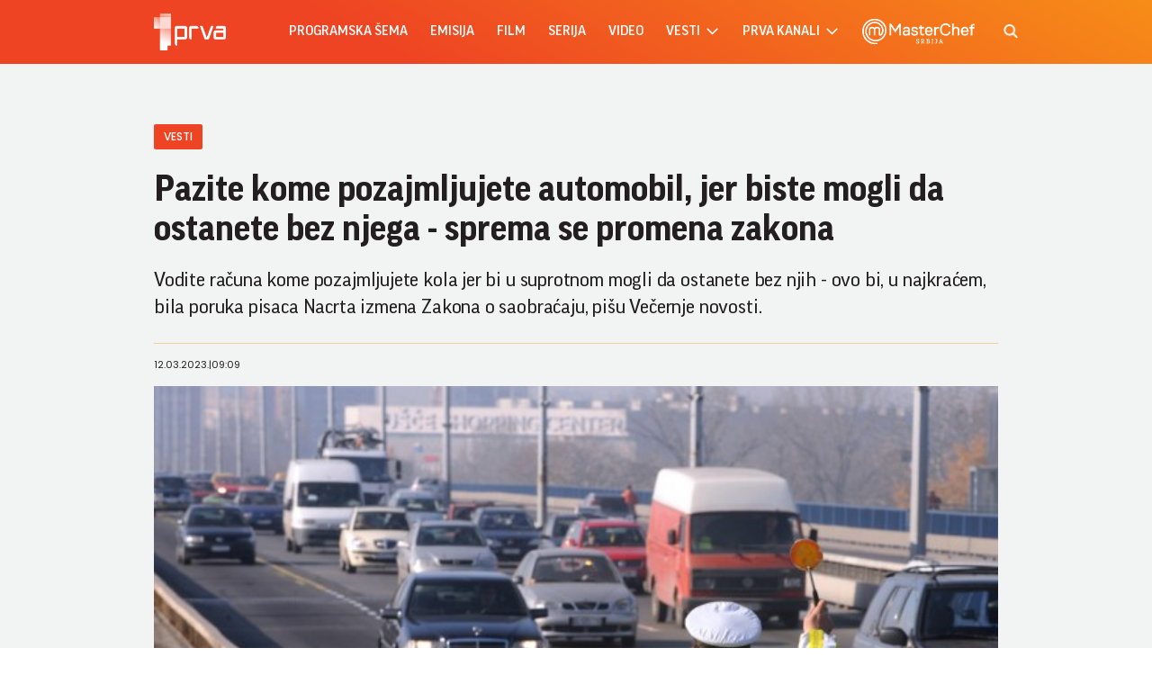

--- FILE ---
content_type: text/html; charset=UTF-8
request_url: https://www.prva.rs/vesti/info/pazite-kome-pozajmljujete-automobil-jer-biste-mogli-da-ostanete-bez-njega-sprema-se-promena-zakona-2301611
body_size: 70185
content:
<!DOCTYPE html>
<html lang="sr">
    <head>
    <meta charset="UTF-8">
    <meta name="viewport" content="width=device-width, initial-scale=1.0">

    
    
    <meta name="app-context" content="page">
    <title>Pazite kome pozajmljujete automobil, jer biste mogli da ostanete bez njega - sprema se promena zakona - Prva Televizija
</title>
    <meta property="title" content='Pazite kome pozajmljujete automobil, jer biste mogli da ostanete bez njega - sprema se promena zakona - Prva
'>
    <meta name="author" content="PRVA">
    <meta name="description" content='Vodite računa kome pozajmljujete kola jer bi u suprotnom mogli da ostanete bez njih - ovo bi, u najkraćem, bila poruka pisaca Nacrta izmena Zakona o saobraćaju, pišu Večernje novosti.
'>
    <meta name="keywords" content="prva tv">
    <meta name="theme-color" content="#FF4B51">
    <meta name="type" content="Vesti">
    <meta name="locale" content="sr_RS">
    <meta name="url" content="https://www.prva.rs/vesti/info/pazite-kome-pozajmljujete-automobil-jer-biste-mogli-da-ostanete-bez-njega-sprema-se-promena-zakona-2301611">
    <meta name="image" content="https://www.prva.rs//prva.png">
    <link rel="canonical" href="https://www.prva.rs/vesti/info/pazite-kome-pozajmljujete-automobil-jer-biste-mogli-da-ostanete-bez-njega-sprema-se-promena-zakona-2301611">

        
    <meta property="og:title" content='Pazite kome pozajmljujete automobil, jer biste mogli da ostanete bez njega - sprema se promena zakona
'>
    <meta property="og:locale" content="sr_RS">
    <meta property="og:type" content="Vesti">
    <meta property="og:url" content="https://www.prva.rs/vesti/info/pazite-kome-pozajmljujete-automobil-jer-biste-mogli-da-ostanete-bez-njega-sprema-se-promena-zakona-2301611">
    <meta property="og:image" content="https://www.prva.rs//prva.png" />
    <meta property="og:keywords" content="prva tv">
    <meta property="og:description" content='Vodite računa kome pozajmljujete kola jer bi u suprotnom mogli da ostanete bez njih - ovo bi, u najkraćem, bila poruka pisaca Nacrta izmena Zakona o saobraćaju, pišu Večernje novosti.
'>
    <meta property="og:site_name" content="Prva">
    <meta property="og:theme-color" content="#FF4B51">

    
    <meta property="twitter:title" content='Pazite kome pozajmljujete automobil, jer biste mogli da ostanete bez njega - sprema se promena zakona
'>
    <meta property="twitter:locale" content="sr_RS">
    <meta property="twitter:type" content="Vesti">
    <meta property="twitter:url" content="https://www.prva.rs/vesti/info/pazite-kome-pozajmljujete-automobil-jer-biste-mogli-da-ostanete-bez-njega-sprema-se-promena-zakona-2301611">
    <meta property="twitter:image" content="https://www.prva.rs//prva.png" />
    <meta property="twitter:keywords" content="prva tv">
    <meta property="twitter:description" content='Vodite računa kome pozajmljujete kola jer bi u suprotnom mogli da ostanete bez njih - ovo bi, u najkraćem, bila poruka pisaca Nacrta izmena Zakona o saobraćaju, pišu Večernje novosti.
'>
    <meta property="twitter:site_name" content="Prva">
    <meta property="twitter:theme-color" content="#FF4B51">

    
    
    <meta name="apple-mobile-web-app-capable" content="yes">
    <meta name="apple-mobile-web-app-title" content='Pazite kome pozajmljujete automobil, jer biste mogli da ostanete bez njega - sprema se promena zakona - Prva Televizija
'>
    <link rel="apple-touch-icon" href="apple-icon-144x144.png">


    

    <meta name="mobile-web-app-capable" content="yes">
    <meta name="application-name" content='Pazite kome pozajmljujete automobil, jer biste mogli da ostanete bez njega - sprema se promena zakona - Prva Televizija
'>

    
    <meta name="msapplication-TileColor" content="#EE4423">
    <meta name="msapplication-TileImage" content="">

    
    <link rel="icon" type="image/png" href="/files/android-icon-192x192.png">


    <link rel="icon" type="image/x-icon" href="/files/favicon.ico">


    <!-- video js -->
    <link rel="stylesheet" type="text/css" href="https://b92s.net/video.js/video-js.min.css">
    <link rel="stylesheet" type="text/css" href="https://b92s.net/video.js/videojs-contrib-ads/videojs-contrib-ads.css">
    <link rel="stylesheet" type="text/css" href="https://b92s.net/video.js/videojs-contrib-ads/videojs.ads.css">
    <link rel="stylesheet" type="text/css" href="https://b92s.net/video.js/videojs-ima/videojs.ima.css">


    
    <link rel="preconnect" href="https://fonts.googleapis.com">
    <link rel="preconnect" href="https://fonts.gstatic.com" crossorigin>
    <link href="https://fonts.googleapis.com/css2?family=Poppins:wght@300;400;500;600&display=swap" rel="stylesheet">

    <link href="/files/css/owl.carousel.css" rel="stylesheet" type="text/css" />
    <link href="/files/css/jquery.fancybox.min.css" rel="stylesheet" type="text/css" />
    <link href="/files/css/swiper.bundle.min.css" rel="stylesheet" type="text/css" />
    <link href="/files/css/selectize.css" rel="stylesheet" type="text/css" />
    <link href="https://b92s.net/prva/css/videojs.prva.css?v=2" rel="stylesheet" type="text/css"/>
    <link href="/files/css/single-news.css" rel="stylesheet" type="text/css" />
    <link href="/files/custom.css?v=1769155916" rel="stylesheet" type="text/css" />

    
    
        <!-- Google Tag Manager -->
        <script>(function(w,d,s,l,i){w[l]=w[l]||[];w[l].push({'gtm.start':
        new Date().getTime(),event:'gtm.js'});var f=d.getElementsByTagName(s)[0],
        j=d.createElement(s),dl=l!='dataLayer'?'&l='+l:'';j.async=true;j.src=
        'https://www.googletagmanager.com/gtm.js?id='+i+dl;f.parentNode.insertBefore(j,f);
        })(window,document,'script','dataLayer','GTM-KGZTC3C');</script>
    <!-- End Google Tag Manager -->

    <style>
    .banner-preview {
        background: linear-gradient(0deg, rgba(238, 154, 154, 0.6), rgba(236, 8, 8, 0.8));
        background-position-x: 0%, 0%;
        background-position-y: 0%, 0%;
        background-size: auto, auto;
        background-size: cover;
        background-position: center;
        padding: 90px 15px;
    }
</style>


                                                            <!--Google Ad Manager GAM start-->
<script async='async' src='https://www.googletagservices.com/tag/js/gpt.js'></script>
<script>


  let adOceanKeys = [];
  adOceanKeys.push(adsKeywords['section'], adsKeywords['articleCategory'],adsKeywords['articleSubcategory'], adsKeywords['title'], adsKeywords['type'], adsKeywords['videoId'], adsKeywords['articleId']);
  adOceanKeys = adOceanKeys.concat(adsKeywords['articleTags']);

  var googletag = googletag || {};
  googletag.cmd = googletag.cmd || [];
</script>
<script>
  googletag.cmd.push(function() {

    googletag.defineSlot('/256751699/sidebar_300x250_1', [[300, 250], [300, 600]], 'div-gpt-ad-1580474004129-0').addService(googletag.pubads());
    googletag.defineSlot('/256751699/sidebar_300x600_1', [300, 600], 'div-gpt-ad-1580474041315-0').addService(googletag.pubads());
    googletag.defineSlot('/256751699/sidebar_300x250_2', [300, 250], 'div-gpt-ad-1547806555820-0').addService(googletag.pubads());
    googletag.defineSlot('/256751699/Mobile_2', [[320, 100], [320, 50], [300, 250]], 'div-gpt-ad-1545468899330-0').addService(googletag.pubads());
    googletag.defineSlot('/256751699/Teads_inRead_1x1_prva', [1, 1], 'div-gpt-ad-1663663837590-0').addService(googletag.pubads());
    googletag.defineSlot('/256751699/Mobile_3', [[320, 100], [320, 50], [300, 250]], 'div-gpt-ad-1545468946541-0').addService(googletag.pubads());
    googletag.defineSlot('/256751699/Mobile_4', [[320, 100], [320, 50], [300, 250]], 'div-gpt-ad-1545468979455-0').addService(googletag.pubads());
    googletag.pubads().setTargeting("section", adsKeywords['section']);
    googletag.pubads().setTargeting("category", adsKeywords['articleCategory']);
    googletag.pubads().setTargeting("title", adsKeywords['title']);
    googletag.pubads().setTargeting("type", adsKeywords['type']);
    googletag.pubads().setTargeting("tag", adsKeywords['articleTags']);
    googletag.pubads().setTargeting("id", adsKeywords['articleId']);
    googletag.pubads().setTargeting("video_id", adsKeywords['videoId']);
    googletag.pubads().enableSingleRequest();
    googletag.pubads().collapseEmptyDivs(true,true);
    googletag.enableServices();
  });
</script>
<!--Google Ad Manager GAM end-->

<script type="text/javascript" src="//rs.adocean.pl/files/js/ado.js"></script>
<script type="text/javascript">
/* (c)AdOcean 2003-2024 */
        if(typeof ado!=="object"){ado={};ado.config=ado.preview=ado.placement=ado.master=ado.slave=function(){};}
        ado.config({mode: "old", xml: false, consent: true, characterEncoding: true});
        ado.preview({enabled: true});
</script>

<!-- start master -->
<script type="text/javascript">
/* (c)AdOcean 2003-2024, MASTER: prva.rs.prva_rs.1 prva NOVO */
ado.master({id: '2swKKbPio2kTpJ1PWD9xflLLcuYqkH3AR_MgfUhuFN7.s7', server: 'rs.adocean.pl' });
</script>
<!--  end master  -->
                                                                            <!-- DIDOMI CMP START -->
<script type="text/javascript">window.gdprAppliesGlobally=true;(function(){function n(e){if(!window.frames[e]){if(document.body&&document.body.firstChild){var t=document.body;var r=document.createElement("iframe");r.style.display="none";r.name=e;r.title=e;t.insertBefore(r,t.firstChild)}else{setTimeout(function(){n(e)},5)}}}function e(r,a,o,s,c){function e(e,t,r,n){if(typeof r!=="function"){return}if(!window[a]){window[a]=[]}var i=false;if(c){i=c(e,n,r)}if(!i){window[a].push({command:e,version:t,callback:r,parameter:n})}}e.stub=true;e.stubVersion=2;function t(n){if(!window[r]||window[r].stub!==true){return}if(!n.data){return}var i=typeof n.data==="string";var e;try{e=i?JSON.parse(n.data):n.data}catch(t){return}if(e[o]){var a=e[o];window[r](a.command,a.version,function(e,t){var r={};r[s]={returnValue:e,success:t,callId:a.callId};n.source.postMessage(i?JSON.stringify(r):r,"*")},a.parameter)}}if(typeof window[r]!=="function"){window[r]=e;if(window.addEventListener){window.addEventListener("message",t,false)}else{window.attachEvent("onmessage",t)}}}e("__uspapi","__uspapiBuffer","__uspapiCall","__uspapiReturn");n("__uspapiLocator");e("__tcfapi","__tcfapiBuffer","__tcfapiCall","__tcfapiReturn");n("__tcfapiLocator");(function(e){var t=document.createElement("link");t.rel="preconnect";t.as="script";var r=document.createElement("link");r.rel="dns-prefetch";r.as="script";var n=document.createElement("link");n.rel="preload";n.as="script";var i=document.createElement("script");i.id="spcloader";i.type="text/javascript";i["async"]=true;i.charset="utf-8";var a="https://sdk.privacy-center.org/"+e+"/loader.js?target="+document.location.hostname;if(window.didomiConfig&&window.didomiConfig.user){var o=window.didomiConfig.user;var s=o.country;var c=o.region;if(s){a=a+"&country="+s;if(c){a=a+"&region="+c}}}t.href="https://sdk.privacy-center.org/";r.href="https://sdk.privacy-center.org/";n.href=a;i.src=a;var d=document.getElementsByTagName("script")[0];d.parentNode.insertBefore(t,d);d.parentNode.insertBefore(r,d);d.parentNode.insertBefore(n,d);d.parentNode.insertBefore(i,d)})("5d4f9a97-bbaf-43db-8979-d91911adce82")})();</script>
  <script type="text/javascript">
window.didomiConfig = {
    user: {
        bots: {
            consentRequired: false,
            types: ['crawlers', 'performance'],
            // https://developers.didomi.io/cmp/web-sdk/consent-notice/bots
            extraUserAgents: ['cXensebot', 'Lighthouse'],
        }
    }
};
</script>
<!-- DIDOMI CMP END -->
                                                                            <!-- (C)2000-2021 Gemius SA - gemiusPrism  / prva.rs/Ostalo -->
<script type="text/javascript">
<!--//--><![CDATA[//><!--
var pp_gemius_identifier = '..hK6.AUR_.z5Y1E8CvgTJPZnH7i9b.J1bELkymHM3n.j7';
// lines below shouldn't be edited
function gemius_pending(i) { window[i] = window[i] || function() {var x = window[i+'_pdata'] = window[i+'_pdata'] || []; x[x.length]=arguments;};};gemius_pending('gemius_hit'); gemius_pending('gemius_event'); gemius_pending('pp_gemius_hit'); gemius_pending('pp_gemius_event');(function(d,t) {try {var gt=d.createElement(t),s=d.getElementsByTagName(t)[0],l='http'+((location.protocol=='https:')?'s':''); gt.setAttribute('async','async');gt.setAttribute('defer','defer'); gt.src=l+'://gars.hit.gemius.pl/xgemius.js'; s.parentNode.insertBefore(gt,s);} catch (e) {}})(document,'script');
//--><!]]>
</script>
                                
    


</head>
        <body class="prva-basic">
        <!-- Google Tag Manager (noscript) --><noscript><iframe src="https://www.googletagmanager.com/ns.html?id=GTM-KGZTC3C"height="0" width="0" style="display:none;visibility:hidden"></iframe></noscript><!-- End Google Tag Manager (noscript) -->
        <header>
    <div class="header-bottom">
        <div class="" style="">
            <div class="container">
                <div class="header-bottom-inner">
                    <a href="/" class="header-logo">
                        <img src="/files/img/logo-white.png" alt="" width="115" height="auto">
                    </a>
                    <ul class="main-menu">
    <li class="menu-item">
        <a href="https://www.prva.rs/program" class="menu-link active">Programska šema</a>
    </li>
                        <li class="menu-item">
                <a href="/formati/emisija" class="menu-link">emisija</a>
            </li>
                    <li class="menu-item">
                <a href="/formati/film" class="menu-link">film</a>
            </li>
                    <li class="menu-item">
                <a href="/formati/serija" class="menu-link">serija</a>
            </li>
                <li class="menu-item">
        
        <a href="https://www.prva.rs/video" class="menu-link">Video</a>

    </li>
    <li class="menu-item">
        
        <a href="https://www.prva.rs/sve-vesti" class="menu-link">vesti                            <span class="toggle-submenu submenu-chevron">
                    <svg width='17' height="14">
                        <use xlink:href="/files/fontawesome/solid.svg#chevron-right"></use>
                    </svg>
                </span>
                    </a>
                    <ul class="submenu">
                                    <li class="submenu-item">
                        <a href="/info/" class="submenu-link">Info</a>
                    </li>
                                    <li class="submenu-item">
                        <a href="/zivot/" class="submenu-link">Život</a>
                    </li>
                                    <li class="submenu-item">
                        <a href="/showbiz/" class="submenu-link">Showbiz</a>
                    </li>
                                    <li class="submenu-item">
                        <a href="/masterchef-recepti/" class="submenu-link">Masterchef recepti</a>
                    </li>
                            </ul>
            </li>
    <li class="menu-item">
        <a href="#" class="menu-link">prva kanali
            <span class="toggle-submenu submenu-chevron">
                <svg width='17' height="14">
                    <use xlink:href="/files/fontawesome/solid.svg#chevron-right"></use>
                </svg>
            </span>
        </a>
                    <ul class="submenu">
                                                                                                    <li class="submenu-item">
                        <a href="https://prvaplus.prva.rs" class="submenu-link">PrvaPlus</a>
                    </li>
                                                        <li class="submenu-item">
                        <a href="https://prvamax.prva.rs" class="submenu-link">PrvaMax</a>
                    </li>
                                                        <li class="submenu-item">
                        <a href="https://prvaworld.prva.rs" class="submenu-link">PrvaWorld</a>
                    </li>
                                                        <li class="submenu-item">
                        <a href="https://prvakick.prva.rs" class="submenu-link">PrvaKick</a>
                    </li>
                                                        <li class="submenu-item">
                        <a href="https://prvalife.prva.rs" class="submenu-link">PrvaLife</a>
                    </li>
                                                        <li class="submenu-item">
                        <a href="https://prvafiles.prva.rs" class="submenu-link">PrvaFiles</a>
                    </li>
                            </ul>
            </li>
    <li class="menu-item masterchef-link">
        <a href="https://www.prva.rs/formati/emisija/17/masterchef-srbija" class="menu-link">
            <img src="/files/img/masterchef-logo.png" alt="masterchef-logo">
        </a>
    </li>
</ul>
                                            <a href="https://www.prva.rs/search" class="search-link">
                            <img src="/files/img/icons/zoom.png" alt="" width="16" height="16">
                        </a>
                                                            <div class="navbar-toggler">
                        <img src="/files/img/icons/menu.png" alt="" width="20" height="12">
                    </div>
                </div>
            </div>
        </div>
    </div>
    <div class="mobile-menu-bg"></div>
    <div class="mobile-menu-wrapper">
        <div class="mobile-menu-inner">
            <div class="mobile-menu-top">
                <a href="/" class="mobile-logo">
                    
                    <img src="/files/img/logo-white.png?v=5" alt="" width="70" height="auto">
                </a>
                <span class="close-menu">
                    <img src="/files/img/icons/close.png" alt="" width="17" height="17">
                </span>
            </div>
            <ul class="main-menu">
    <li class="menu-item">
        <a href="https://www.prva.rs/program" class="menu-link active">Programska šema</a>
    </li>
                        <li class="menu-item">
                <a href="/formati/emisija" class="menu-link">emisija</a>
            </li>
                    <li class="menu-item">
                <a href="/formati/film" class="menu-link">film</a>
            </li>
                    <li class="menu-item">
                <a href="/formati/serija" class="menu-link">serija</a>
            </li>
                <li class="menu-item">
        
        <a href="https://www.prva.rs/video" class="menu-link">Video</a>

    </li>
    <li class="menu-item">
        
        <a href="https://www.prva.rs/sve-vesti" class="menu-link">vesti                            <span class="toggle-submenu submenu-chevron">
                    <svg width='17' height="14">
                        <use xlink:href="/files/fontawesome/solid.svg#chevron-right"></use>
                    </svg>
                </span>
                    </a>
                    <ul class="submenu">
                                    <li class="submenu-item">
                        <a href="/info/" class="submenu-link">Info</a>
                    </li>
                                    <li class="submenu-item">
                        <a href="/zivot/" class="submenu-link">Život</a>
                    </li>
                                    <li class="submenu-item">
                        <a href="/showbiz/" class="submenu-link">Showbiz</a>
                    </li>
                                    <li class="submenu-item">
                        <a href="/masterchef-recepti/" class="submenu-link">Masterchef recepti</a>
                    </li>
                            </ul>
            </li>
    <li class="menu-item">
        <a href="#" class="menu-link">prva kanali
            <span class="toggle-submenu submenu-chevron">
                <svg width='17' height="14">
                    <use xlink:href="/files/fontawesome/solid.svg#chevron-right"></use>
                </svg>
            </span>
        </a>
                    <ul class="submenu">
                                                                                                    <li class="submenu-item">
                        <a href="https://prvaplus.prva.rs" class="submenu-link">PrvaPlus</a>
                    </li>
                                                        <li class="submenu-item">
                        <a href="https://prvamax.prva.rs" class="submenu-link">PrvaMax</a>
                    </li>
                                                        <li class="submenu-item">
                        <a href="https://prvaworld.prva.rs" class="submenu-link">PrvaWorld</a>
                    </li>
                                                        <li class="submenu-item">
                        <a href="https://prvakick.prva.rs" class="submenu-link">PrvaKick</a>
                    </li>
                                                        <li class="submenu-item">
                        <a href="https://prvalife.prva.rs" class="submenu-link">PrvaLife</a>
                    </li>
                                                        <li class="submenu-item">
                        <a href="https://prvafiles.prva.rs" class="submenu-link">PrvaFiles</a>
                    </li>
                            </ul>
            </li>
    <li class="menu-item masterchef-link">
        <a href="https://www.prva.rs/formati/emisija/17/masterchef-srbija" class="menu-link">
            <img src="/files/img/masterchef-logo.png" alt="masterchef-logo">
        </a>
    </li>
</ul>
                        <div class="social-box">
    <p>Pratite nas</p>
    <div class="social-icons">
        <a href="https://www.instagram.com/prvatelevizija/" target="_blank">
            <svg width='22' height="22">
                <use xlink:href="/files/fontawesome/brands.svg#instagram"></use>
            </svg>
        </a>
        
        <a href="https://www.facebook.com/PRVATV/" target="_blank">
            <svg width='22' height="22">
                <use xlink:href="/files/fontawesome/brands.svg#facebook-f"></use>
            </svg>
        </a>
        <a href="https://www.youtube.com/channel/UCQ4NPz1nEQognDar9uDjPlA" target="_blank">
            <svg width='22' height="22">
                <use xlink:href="/files/fontawesome/brands.svg#youtube"></use>
            </svg>
        </a>
        <a href="https://www.threads.net/@prvatelevizija" target="_blank">
            <svg width='22' height="22">
                <use xlink:href="/files/fontawesome/brands.svg#threads"></use>
            </svg>
        </a>
    </div>
</div>
        </div>
    </div>
</header>
                                    <style>
    .banner-preview {
        background: linear-gradient(0deg, rgba(238, 154, 154, 0.6), rgba(236, 8, 8, 0.8));
        background-position-x: 0%, 0%;
        background-position-y: 0%, 0%;
        background-size: auto, auto;
        background-size: cover;
        background-position: center;
        padding: 90px 15px;
    }
</style>


                                                        <!-- banner code for billboard-1-mobile -->
                <div class="banner bnr-mobile">
                    <div class='banner-wrapper'>
                        <div class='banner-inner '>
                        <div id="adoceanrsvdngpmhskv"></div>
<script type="text/javascript">
/* (c)AdOcean 2003-2024, prva.rs.prva_rs.1 prva NOVO.320x100 mobile billboard_1 */
ado.slave('adoceanrsvdngpmhskv', {myMaster: '2swKKbPio2kTpJ1PWD9xflLLcuYqkH3AR_MgfUhuFN7.s7' });
</script>
                        </div>
                    </div>
                </div>
                                        
    


        <main class="">
                    <section class="single-news">
            <div class="single-news-header">
                <div class="container">
                    <div class="single-news-header-content">
                            <a class="single-news-category">vesti </a>
                        <h1 class="single-news-title">Pazite kome pozajmljujete automobil, jer biste mogli da ostanete bez njega - sprema se promena zakona</h1>
                                                    <p class="single-news-description">
                                Vodite računa kome pozajmljujete kola jer bi u suprotnom mogli da ostanete bez njih - ovo bi, u najkraćem, bila poruka pisaca Nacrta izmena Zakona o saobraćaju, pišu Večernje novosti.
                            </p>
                                                <figure class="single-news-lead-image">
                            <picture>
                                                                                                    <img src="https://www.b92.net/news/pics/2023/03/12/282156897640d8a0df297c029865623_640.jpg"
                                         alt="Pazite kome pozajmljujete automobil, jer biste mogli da ostanete bez njega - sprema se promena zakona"
                                         class="lazyload">
                                                            </picture>
                                                            <p class="image-source"></p>
                                <p class="image-source">Ilustracija Foto: bibiphoto/Shutterstock</p>
                                                    </figure>
                        <div class="single-news-data">
                            <p>12.03.2023.<span>|</span>09:09</p>
                            <p>
                                                            </p>
                        </div>
                    </div>
                </div>
            </div>
            <div class="container">
                <div class="single-news-layout layout">
                    <div class="single-news-main main-content">
                        <div class="single-news-left">
                            <div class="share-box">
    <p>Podeli:</p>
    <div class="share-links">
    <a share-type="facebook" data-url="https://www.prva.rs/vesti/info/pazite-kome-pozajmljujete-automobil-jer-biste-mogli-da-ostanete-bez-njega-sprema-se-promena-zakona-2301611" href='https://facebook.com/sharer.php?u=https%3A%2F%2Fwww.prva.rs%2Fvesti%2Finfo%2Fpazite-kome-pozajmljujete-automobil-jer-biste-mogli-da-ostanete-bez-njega-sprema-se-promena-zakona-2301611' target="_blank">
            <svg width='16' height="16">
                <use xlink:href="/files/fontawesome/brands.svg#facebook-f"></use>
            </svg>
        </a>
        <a href="mailto:elektronskikontakt@prva.rs" target="_blank">
            <svg width='18' height="15">
                <use xlink:href="/files/fontawesome/solid.svg#envelope"></use>
            </svg>
        </a>
        <a href="viber://forward?text=Check%20out%20this%20cool%20website:%20http://www.prva.rs/vesti/info/pazite-kome-pozajmljujete-automobil-jer-biste-mogli-da-ostanete-bez-njega-sprema-se-promena-zakona-2301611" target="_blank">
            <svg width='17' height="16">
                <use xlink:href="/files/fontawesome/brands.svg#viber"></use>
            </svg>
        </a>
        <a href="javascript:;" onclick="Copy();">
            <svg width='18' height="14">
                <use xlink:href="/files/fontawesome/solid.svg#link"></use>
            </svg>
        </a>
    </div>
</div>
<script>
    function Copy() {
        var dummy = document.createElement('input'),
            text = window.location.href;
        document.body.appendChild(dummy);
        dummy.value = text;
        dummy.select();
        document.execCommand('copy');
        document.body.removeChild(dummy);
    }
</script>
                        </div>
                        <div class="single-news-content">
                                                            <p></p>
                            
                                                            <p></p>
                            
                                                                                                                                                                                                                                                    
                                    <p>Ovaj propis predviđa oduzimanje vozila zbog nasilničke vožnje, odnosno 18 najtežih prekršaja, među kojima su vožnja pod dejstvom alkohola sa više od 1,2 promila u krvi, odbijanje alko-testa, vožnja bez vozačke dozvole ili tokom mere zabrane upravljanja vozilom, preticanje kolone preko pune linije itd. <br /><br /> Vozilo će biti oduzimano, u početku privremeno, do donošenja sudske odluke, onim vozačima koji su u prethodne dve godine već pravosnažno osuđeni za neki od ovih prekršaja, i to bez obzira jesu li kola njihova ili nisu. Sud će kasnije, u postupku, imati mogućnost da ih oduzme i trajno. <br /><br /> Ove zakonske izmene su hitne, a paralelno sa njima radi se i na novom Zakonu o bezbednosti saobraćaja, po kom bi sud u određenim situacijama imao ne mogućnost, već obavezu oduzimanja kola. <br /><br /> Na pitanje krši li se ovim merama Ustav, Damir Okanović iz Komiteta za bezbednost saobraćaja, koji je učestvovao u izradi izmena, odgovara negativno. <br /><br /> <em>&quot;Kada neko ugrožava tuđu bezbednost i život, nebitno je da li je predmet kojim se to čini njegovo ili tuđe vlasništvo. Ukoliko to čini tuđim pištoljem ili lovačkom puškom, oni će biti oduzeti bez obzira na to ko je vlasnik i od toga se neće praviti pitanje. Zašto bi se pravilo oko kola&quot;, </em>pita se Okanović, i dodaje da bi propis bio diskriminišući kada bi se vozila oduzimala samo onim počiniocima čije su vlasništvo. <br /><br /> Međutim, postavlja se pitanje zašto bi bio kažnjen neko ko za počinjen prekršaj nije kriv, neko ko je npr. kumu ili komšiji pozajmio kola. Okanović uzvraća da svaki put kada nekom pozajmite kola, svakako rizikujete da on sleti s puta i uništi ih. U takvim situacijama zahtevaćete od njega naknadu. Tako i u ovoj situaciji, kada počini težak prekršaj zbog kog su mu oduzeta vaša kola, imate mogućnost sudski da tražite odštetu. <br /><br /> <em>&quot;Auto nećete dati nikome u koga nemate apsolutno poverenje, posebno u Srbiji, gde izvršitelji svedoče kako je ljudima lakše kad im iznosite nameštaj iz kuće ili skidate pare od plate, nego kad im uzmete kola&quot;,</em> nastavlja Okanović.<br /> <em><br /> &quot;Država ima obavezu da garantuje osnovno ljudsko pravo - pravo na život, i pravo na imovinu ne može biti preče od toga. Država je kazne uvodila postepeno za teške saobraćajne prekršaje - od novčanih, preko mere zabrane upravljanja vozilom, do kaznenih poena s mogućnošću oduzimanja dozvole i zatvora. To je imalo određenog dejstva, ali se pokazalo da na jedan broj vozača ne utiče. Tako se došlo do konfiskacije&quot;.</em> <br /><br /> Budući da naš pravni sistem vozilo tretira kao opasnu stvar, a Zakon o obligacijama kaže da je vlasnik opasne stvari za nju odgovoran, ovaj stav odavno koriste osiguravajuće kuće. <br /><br /> One isplaćenu odštetu naplaćuju od vlasnika kola koja su izazvala saobraćajnu nezgodu, bez obzira da li je on bio za volanom ili ne. Tako, za štetu koji je počinio komšija u &quot;jugu&quot; vrednom 500 evra, vlasnik &quot;juga&quot; može da plati osiguranju 4.000 - 5.000 evra odštete, pa i više. <br /><br /> Ipak, ima i onih koji smatraju da su ovakva rešenja ne samo suprotna Ustavu i našem pravnom sistemu, već i da dodatno podstiču postojeće otuđenje među ljudima. Niko ni u koga više neće imati poverenja, niko nikom neće pozajmljivati ništa, niti priticati komšijama, a kamoli nepoznatima u pomoć. <br /><br /> <em>&quot;Ovakvo rešenje nije u skladu sa našim pravnim normama i sigurno će biti podnet zahtev za ocenu njegove ustavnosti - kaže advokat Tihomir Konstantinović. - Ako neko bahato vozi, on bi trebalo da odgovara prekršajno ili krivično, a ne da u to bude uvučen neko treći. Naš pravni sistem počiva na rimskom pravu, a svojina može menjati titulara samo na osnovu ugovora o prodaji, poklonu ili prilikom nasleđivanja. Ovakve norme ruše i međuljudske odnose, postajemo nepoverljivi i sebični, gubimo svoje tradicionalne vrednosti&quot;,</em> naglašava Konstantinović. <br /><br /> Da oduzimanje vozila ne rešava akutne probleme još ranije su za &quot;Novosti&quot; istakli dekan Saobraćajnog fakulteta u Beogradu dr Nebojša Bojović i Stojadin Jovanović, nekadašnji načelnik Uprave saobraćajne policije. Jovanović misli da ta odredba ne stavlja sve učesnike u saobraćaju u ravnopravan položaj, recimo one koji voze tuđi ili službeni automobil. <br /><br /> Okanović na ovo uzvraća da je još 2006. legalizovano oduzimanje vozila taksistima koji rade &quot;na divlje&quot; i da je Ustavni sud Srbije konstatovao da je to u skladu s Ustavom.</p>

                                                                                                                            <div class="disclaimer-old-news">
                                <p>Ovo je arhivirana verzija originalne stranice. Izvinjavamo se ukoliko, usled tehničkih ograničenja,
                                    stranica i njen sadržaj ne odgovaraju originalnoj verziji.</p>
                            </div>
                        </div>
                    </div>
                    <div class="single-news-sidebar sidebar">
                        
                        <div class="widget-box current-program-widget">
        <div class="section-title-wrapper">
            <h4 class="section-title">
                trenutno na programu
            </h4>
            <a href="https://www.prva.rs/program" class="view-all">
                <span class="text">Vidi sve</span>
                <span class="icon">
                    <svg width='10' height="9">
                        <use xlink:href="/files/fontawesome/solid.svg#chevron-right"></use>
                    </svg>
                </span>
            </a>
        </div>
        <div class="current-program-items">
                            <div class="current-program-item">
                                                                    <figure class="current-program-item-image">
                                                            <a  href="https://www.prva.rs/formati/emisija/29/jutro" >
                                    <img src="/data/images/video/2024-04-12/jutro-1024x680.jpg" alt="Jutro">
                                </a>
                                                    </figure>
                                        <div class="current-program-item-data">
                        <h6 class="current-program-item-title">JUTRO</h6>
                        <p class="current-program-item-time">05:55</p>
                    </div>
                </div>
                            <div class="current-program-item">
                                        <div class="current-program-item-data">
                        <h6 class="current-program-item-title">Dan na dan</h6>
                        <p class="current-program-item-time">10:00</p>
                    </div>
                </div>
                            <div class="current-program-item">
                                        <div class="current-program-item-data">
                        <h6 class="current-program-item-title">Vesti 13</h6>
                        <p class="current-program-item-time">13:00</p>
                    </div>
                </div>
                        <a href="https://www.prva.rs/program" class="btn transparent-btn">Programska šema</a>
        </div>
    </div>

                        

                        
                        <div class="widget-box most-read-widget">
        <h4 class="section-title">
            Najčitanije
        </h4>
        <div class="most-read-news">
                            <article class="news-item }}">
        <a href="https://www.prva.rs/zivot/astro/15287/blizanci-su-inovatori-bikovi-uporni-koji-su-najveci-talenti-svakog-horoskopskog-znaka/vest"  class="news-item-image">
            <picture>
                                    <source srcset="
                                            /data/images/2026-01-16/17414_shutterstock-380509738_f.webp 930w,
                                        /data/images/2026-01-16/17414_shutterstock-380509738_ig.webp 344w"
                    type="image/webp">
                                <img
                src="/data/images/2026-01-16/17414_shutterstock-380509738_kf.jpg?timestamp=1768565841"
                alt="Blizanci su inovatori, Bikovi uporni... Koji su najveći talenti svakog horoskopskog znaka?" class="lazyload" loading="lazy">
            </picture>
        </a>
        <div class="news-item-data">
                            <a href="https://www.prva.rs/zivot/astro/" class="news-item-category">
                    Astro
                </a>
                                        <h2 class="news-item-title">
                    <a href="https://www.prva.rs/zivot/astro/15287/blizanci-su-inovatori-bikovi-uporni-koji-su-najveci-talenti-svakog-horoskopskog-znaka/vest" >
                        Blizanci su inovatori, Bikovi uporni... Koji su najveći talenti svakog horoskopskog znaka?
                    </a>
                </h2>
                        <p class="news-item-description">Ovi posebni talenti nisu samo simbolične osobine, već prave snage koje vas vode kroz izazove i vode ka uspehu.</p>
            <p class="news-item-time"><span>16.1.2026. 20:00</span></p>
        </div>
    </article>
                            <article class="news-item }}">
        <a href="https://www.prva.rs/zivot/zanimljivosti/6635/sutra-je-bogojavljenje-ako-imate-vaznu-zelju-u-ponoc-obavezno-pogledajte-u-nebo-i-dobro-zapamtite-sta-ste-sanjali/vest"  class="news-item-image">
            <picture>
                                    <source srcset="
                                            /data/images/2025-01-13/7694_shutterstock-380805427_f.webp 930w,
                                        /data/images/2025-01-13/7694_shutterstock-380805427_ig.webp 344w"
                    type="image/webp">
                                <img
                src="/data/images/2025-01-13/7694_shutterstock-380805427_kf.jpg?timestamp=1768729233"
                alt="Sutra je Bogojavljenje: Ako imate važnu želju - U PONOĆ obavezno POGLEDAJTE U NEBO - i dobro zapamtite ŠTA STE SANJALI!" class="lazyload" loading="lazy">
            </picture>
        </a>
        <div class="news-item-data">
                            <a href="https://www.prva.rs/zivot/zanimljivosti/" class="news-item-category">
                    Zanimljivosti
                </a>
                                        <h2 class="news-item-title">
                    <a href="https://www.prva.rs/zivot/zanimljivosti/6635/sutra-je-bogojavljenje-ako-imate-vaznu-zelju-u-ponoc-obavezno-pogledajte-u-nebo-i-dobro-zapamtite-sta-ste-sanjali/vest" >
                        Sutra je Bogojavljenje: Ako imate važnu želju - U PONOĆ obavezno POGLEDAJTE U NEBO - i dobro zapamtite ŠTA STE SANJALI!
                    </a>
                </h2>
                        <p class="news-item-description">Bez obzira na to kog dana pada, na Bogojavljenje se nikada ne posti, jer se tzv. nekršteni dani započeti na Božić, završavaju ovim danom.</p>
            <p class="news-item-time"><span>18.1.2026. 10:34</span></p>
        </div>
    </article>
                            <article class="news-item }}">
        <a href="https://www.prva.rs/zivot/astro/15207/horoskop-za-18-januar-mlad-mesec-ribama-donosi-dobre-prilike-ovnovima-sanse-za-promene-a-kome-je-u-polju-podsvesti/vest"  class="news-item-image">
            <picture>
                                    <source srcset="
                                            /data/images/2026-01-13/17326_shutterstock-1830440771_f.webp 930w,
                                        /data/images/2026-01-13/17326_shutterstock-1830440771_ig.webp 344w"
                    type="image/webp">
                                <img
                src="/data/images/2026-01-13/17326_shutterstock-1830440771_kf.jpg?timestamp=1768298303"
                alt="HOROSKOP ZA 18. JANUAR: Mlad Mesec Ribama donosi dobre prilike, Ovnovima šanse za promene, a kome je u polju PODSVESTI?" class="lazyload" loading="lazy">
            </picture>
        </a>
        <div class="news-item-data">
                            <a href="https://www.prva.rs/zivot/astro/" class="news-item-category">
                    Astro
                </a>
                                        <h2 class="news-item-title">
                    <a href="https://www.prva.rs/zivot/astro/15207/horoskop-za-18-januar-mlad-mesec-ribama-donosi-dobre-prilike-ovnovima-sanse-za-promene-a-kome-je-u-polju-podsvesti/vest" >
                        HOROSKOP ZA 18. JANUAR: Mlad Mesec Ribama donosi dobre prilike, Ovnovima šanse za promene, a kome je u polju PODSVESTI?
                    </a>
                </h2>
                        <p class="news-item-description">Evo šta mlad Mesec danas donosi horoskopskim znakovima!?</p>
            <p class="news-item-time"><span>18.1.2026. 6:30</span></p>
        </div>
    </article>
                            <article class="news-item }}">
        <a href="https://www.prva.rs/zivot/astro/15205/horoskop-za-subotu-17-decembar-jarceve-danas-mogu-obradovati-neki-neocekivani-prilivi-ribe-se-nadaju-mirnom-danu-ali-od-toga-nema-nista/vest"  class="news-item-image">
            <picture>
                                    <source srcset="
                                            /data/images/2026-01-13/17325_shutterstock-1947489676_f.webp 930w,
                                        /data/images/2026-01-13/17325_shutterstock-1947489676_ig.webp 344w"
                    type="image/webp">
                                <img
                src="/data/images/2026-01-13/17325_shutterstock-1947489676_kf.jpg?timestamp=1768298124"
                alt="HOROSKOP ZA SUBOTU, 17. DECEMBAR: Jarčeve danas mogu obradovati neki neočekivani prilivi, Ribe se nadaju mirnom danu, ali od toga nema ništa!" class="lazyload" loading="lazy">
            </picture>
        </a>
        <div class="news-item-data">
                            <a href="https://www.prva.rs/zivot/astro/" class="news-item-category">
                    Astro
                </a>
                                        <h2 class="news-item-title">
                    <a href="https://www.prva.rs/zivot/astro/15205/horoskop-za-subotu-17-decembar-jarceve-danas-mogu-obradovati-neki-neocekivani-prilivi-ribe-se-nadaju-mirnom-danu-ali-od-toga-nema-nista/vest" >
                        HOROSKOP ZA SUBOTU, 17. DECEMBAR: Jarčeve danas mogu obradovati neki neočekivani prilivi, Ribe se nadaju mirnom danu, ali od toga nema ništa!
                    </a>
                </h2>
                        <p class="news-item-description">Device da razmisle o svakoj svojoj reakciji i potezu, Lavovi da se spreme - moraće na sto strana!</p>
            <p class="news-item-time"><span>17.1.2026. 6:30</span></p>
        </div>
    </article>
                            <article class="news-item  video-item }}">
        <a href="https://www.prva.rs/zivot/zanimljivosti/6633/danas-je-krstovdan-koji-obicaji-su-najvazniji-i-sta-bi-majke-trebalo-da-urade-deci/vest"  class="news-item-image">
            <picture>
                                    <source srcset="
                                            /data/images/2025-01-13/7692_krstovdan_f.webp 930w,
                                        /data/images/2025-01-13/7692_krstovdan_ig.webp 344w"
                    type="image/webp">
                                <img
                src="/data/images/2025-01-13/7692_krstovdan_kf.jpg?timestamp=1768216511"
                alt="Danas je Krstovdan! Koji OBIČAJI su najvažniji i šta bi majke trebalo da urade deci!?" class="lazyload" loading="lazy">
            </picture>
        </a>
        <div class="news-item-data">
                            <a href="https://www.prva.rs/zivot/zanimljivosti/" class="news-item-category">
                    Zanimljivosti
                </a>
                                        <h2 class="news-item-title">
                    <a href="https://www.prva.rs/zivot/zanimljivosti/6633/danas-je-krstovdan-koji-obicaji-su-najvazniji-i-sta-bi-majke-trebalo-da-urade-deci/vest" >
                        Danas je Krstovdan! Koji OBIČAJI su najvažniji i šta bi majke trebalo da urade deci!?
                    </a>
                </h2>
                        <p class="news-item-description">Za ovaj veliki praznik vezuju se brojni običaji i verovanja, a na snazi je strog post.</p>
            <p class="news-item-time"><span>18.1.2026. 6:44</span></p>
        </div>
    </article>
                    </div>
    </div>

                        

                        
                        <div class="widget-box latest-news-widget">
        <a href="https://www.prva.rs/najnovije-vesti">
            <h4 class="section-title">
                Najnovije
            </h4>
        </a>
        <div class="latest-news">
                            <article class="news-item }}">
        <a href="https://www.prva.rs/zivot/porodicni-kutak/15430/resenje-za-svaku-biljku-ova-domaca-prihrana-ce-joj-i-zimi-pomoci-da-bude-lepa-i-zdrava-recept/vest"  class="news-item-image">
            <picture>
                                    <source srcset="
                                            /data/images/2026-01-22/17572_shutterstock-2624732281_f.webp 930w,
                                        /data/images/2026-01-22/17572_shutterstock-2624732281_ig.webp 344w"
                    type="image/webp">
                                <img
                src="/data/images/2026-01-22/17572_shutterstock-2624732281_kf.jpg?timestamp=1769083315"
                alt="REŠENJE ZA SVAKU BILJKU! Ova domaća prihrana će joj i ZIMI pomoći da bude lepa i zdrava (RECEPT)" class="lazyload" loading="lazy">
            </picture>
        </a>
        <div class="news-item-data">
                            <a href="https://www.prva.rs/zivot/porodicni-kutak/" class="news-item-category">
                    Porodični kutak
                </a>
                                        <h2 class="news-item-title">
                    <a href="https://www.prva.rs/zivot/porodicni-kutak/15430/resenje-za-svaku-biljku-ova-domaca-prihrana-ce-joj-i-zimi-pomoci-da-bude-lepa-i-zdrava-recept/vest" >
                        REŠENJE ZA SVAKU BILJKU! Ova domaća prihrana će joj i ZIMI pomoći da bude lepa i zdrava (RECEPT)
                    </a>
                </h2>
                        <p class="news-item-description">Bilo koje saksijsko cveće povremeno treba prihranjivati, naročito u vegetativnom periodu i periodu cvetanja.</p>
            <p class="news-item-time"><span>23.1.2026. 8:06</span></p>
        </div>
    </article>
                            <article class="news-item }}">
        <a href="https://www.prva.rs/zivot/astro/15419/dnevni-horoskop-za-petak-23-januar-ribe-iscrpljene-od-posla-skorpijama-je-jedna-osoba-stalno-u-mislima-bikovi-romanticni/vest"  class="news-item-image">
            <picture>
                                    <source srcset="
                                            /data/images/2026-01-22/17561_shutterstock-2416970043_f.webp 930w,
                                        /data/images/2026-01-22/17561_shutterstock-2416970043_ig.webp 344w"
                    type="image/webp">
                                <img
                src="/data/images/2026-01-22/17561_shutterstock-2416970043_kf.jpg?timestamp=1769075194"
                alt="DNEVNI HOROSKOP ZA PETAK, 23. JANUAR: Ribe ISCRPLJENE od posla, Škorpijama je jedna osoba stalno U MISLIMA, Bikovi ROMANTIČNI" class="lazyload" loading="lazy">
            </picture>
        </a>
        <div class="news-item-data">
                            <a href="https://www.prva.rs/zivot/astro/" class="news-item-category">
                    Astro
                </a>
                                        <h2 class="news-item-title">
                    <a href="https://www.prva.rs/zivot/astro/15419/dnevni-horoskop-za-petak-23-januar-ribe-iscrpljene-od-posla-skorpijama-je-jedna-osoba-stalno-u-mislima-bikovi-romanticni/vest" >
                        DNEVNI HOROSKOP ZA PETAK, 23. JANUAR: Ribe ISCRPLJENE od posla, Škorpijama je jedna osoba stalno U MISLIMA, Bikovi ROMANTIČNI
                    </a>
                </h2>
                        <p class="news-item-description">Poslovne prilike, ljubavni leptirići i još mnogo toga očekuje horoskopske znake ovog petka.</p>
            <p class="news-item-time"><span>23.1.2026. 6:30</span></p>
        </div>
    </article>
                            <article class="news-item }}">
        <a href="https://www.prva.rs/zivot/astro/15427/rang-lista-horoskopskih-znakova-ko-je-najverniji-a-ko-je-ipak-vise-sklon-preljubi/vest"  class="news-item-image">
            <picture>
                                    <source srcset="
                                            /data/images/2026-01-22/17569_shutterstock-1074660623_f.webp 930w,
                                        /data/images/2026-01-22/17569_shutterstock-1074660623_ig.webp 344w"
                    type="image/webp">
                                <img
                src="/data/images/2026-01-22/17569_shutterstock-1074660623_kf.jpg?timestamp=1769082751"
                alt="RANG LISTA HOROSKOPSKIH ZNAKOVA: Ko je NAJVERNIJI, a ko je ipak više SKLON PRELJUBI?" class="lazyload" loading="lazy">
            </picture>
        </a>
        <div class="news-item-data">
                            <a href="https://www.prva.rs/zivot/astro/" class="news-item-category">
                    Astro
                </a>
                                        <h2 class="news-item-title">
                    <a href="https://www.prva.rs/zivot/astro/15427/rang-lista-horoskopskih-znakova-ko-je-najverniji-a-ko-je-ipak-vise-sklon-preljubi/vest" >
                        RANG LISTA HOROSKOPSKIH ZNAKOVA: Ko je NAJVERNIJI, a ko je ipak više SKLON PRELJUBI?
                    </a>
                </h2>
                        <p class="news-item-description">Ukoliko birate ljubavnog partnera, možda bi ipak trebalo da obratite pažnju i na njegov horoskopski znak.</p>
            <p class="news-item-time"><span>22.1.2026. 20:00</span></p>
        </div>
    </article>
                            <article class="news-item }}">
        <a href="https://www.prva.rs/zivot/ljubav-veze/15426/zaboravicete-na-69-poza-za-koju-malo-ko-zna-a-rasplamsava-varnice-kao-nikad-do-sada/vest"  class="news-item-image">
            <picture>
                                    <source srcset="
                                            /data/images/2026-01-22/17568_shutterstock-2345384583_f.webp 930w,
                                        /data/images/2026-01-22/17568_shutterstock-2345384583_ig.webp 344w"
                    type="image/webp">
                                <img
                src="/data/images/2026-01-22/17568_shutterstock-2345384583_kf.jpg?timestamp=1769080113"
                alt="Zaboravićete na 69: Poza za koju malo ko zna, a rasplamsava varnice kao nikad do sada" class="lazyload" loading="lazy">
            </picture>
        </a>
        <div class="news-item-data">
                            <a href="https://www.prva.rs/zivot/ljubav-veze/" class="news-item-category">
                    Ljubav &amp; veze
                </a>
                                        <h2 class="news-item-title">
                    <a href="https://www.prva.rs/zivot/ljubav-veze/15426/zaboravicete-na-69-poza-za-koju-malo-ko-zna-a-rasplamsava-varnice-kao-nikad-do-sada/vest" >
                        Zaboravićete na 69: Poza za koju malo ko zna, a rasplamsava varnice kao nikad do sada
                    </a>
                </h2>
                        <p class="news-item-description">Probajte nešto novo sa partnerom.</p>
            <p class="news-item-time"><span>22.1.2026. 18:30</span></p>
        </div>
    </article>
                            <article class="news-item }}">
        <a href="https://www.prva.rs/zivot/zanimljivosti/15431/muskarac-postao-viralan-zbog-nacina-na-koji-pakuje-kofer-pljuste-komentari-na-drustvenim-mrezama-video/vest"  class="news-item-image">
            <picture>
                                    <source srcset="
                                            /data/images/2026-01-22/17573_shutterstock-2492276333_f.webp 930w,
                                        /data/images/2026-01-22/17573_shutterstock-2492276333_ig.webp 344w"
                    type="image/webp">
                                <img
                src="/data/images/2026-01-22/17573_shutterstock-2492276333_kf.jpg?timestamp=1769087003"
                alt="Muškarac postao viralan zbog načina na koji pakuje KOFER: Pljušte komentari na društvenim mrežama (VIDEO)" class="lazyload" loading="lazy">
            </picture>
        </a>
        <div class="news-item-data">
                            <a href="https://www.prva.rs/zivot/zanimljivosti/" class="news-item-category">
                    Zanimljivosti
                </a>
                                        <h2 class="news-item-title">
                    <a href="https://www.prva.rs/zivot/zanimljivosti/15431/muskarac-postao-viralan-zbog-nacina-na-koji-pakuje-kofer-pljuste-komentari-na-drustvenim-mrezama-video/vest" >
                        Muškarac postao viralan zbog načina na koji pakuje KOFER: Pljušte komentari na društvenim mrežama (VIDEO)
                    </a>
                </h2>
                        <p class="news-item-description">Video je pregledan više od 2 miliona puta.</p>
            <p class="news-item-time"><span>22.1.2026. 17:00</span></p>
        </div>
    </article>
                    </div>
        <a href="https://www.prva.rs/najnovije-vesti" class="view-all btn transparent-btn">
            <span class="text">Pogledaj sve</span>
            <span class="icon">
                <svg width='10' height="9">
                    <use xlink:href="/files/fontawesome/solid.svg#chevron-right"></use>
                </svg>
            </span>
        </a>
    </div>
                        
                                            </div>
                </div>
            </div>
        </section>
        
        
        <section class="background-wrapper-b92">
        <div class="container">
            <a href="https://www.b92.net" class="section-title" target="_blank">
                <img src="/files/img/b92-logo.png" alt="">
            </a>
            <div class="four-news">
                                    <article class="news-item">
    <a href="https://www.b92.net/info/svet/201138/drama-iznad-kine-ruski-avion-poslao-poziv-u-pomoc/vest" class="news-item-image" target="_blank">
        <picture>
            <img
            src="https://www.b92.net/data/images/2025-10-17/178967_najnovija-vest-b92_f.jpg?timestamp=1769155803"
            alt="Drama iznad Kine; Ruski avion poslao poziv u pomoć; 238 putnika u opasnosti" class="lazyload" loading="lazy">
        </picture>
    </a>
    <div class="news-item-data">
        <a href="https://www.b92.net/info/svet/201138/drama-iznad-kine-ruski-avion-poslao-poziv-u-pomoc/vest" class="news-item-category" target="_blank">
            info
        </a>
        <span class="news-item-title">
            <a href="https://www.b92.net/info/svet/201138/drama-iznad-kine-ruski-avion-poslao-poziv-u-pomoc/vest" target="_blank">Drama iznad Kine; Ruski avion poslao poziv u pomoć; 238 putnika u opasnosti</a>
        </span>
    </div>
</article>
                                    <article class="news-item">
    <a href="https://www.b92.net/info/politika/201137/za-ovo-treba-hapsiti-blokaderi-zloupotrebili-vestacku-inteligenciju/vest" class="news-item-image" target="_blank">
        <picture>
            <img
            src="https://www.b92.net/data/images/2025-12-26/198644_valjevo-policija-gradjani-16082025-0008_f.JPG?timestamp=1769155803"
            alt="Za ovo treba hapsiti: Blokaderi zloupotrebili veštačku inteligenciju, uputili kletve i pretnje policiji VIDEO" class="lazyload" loading="lazy">
        </picture>
    </a>
    <div class="news-item-data">
        <a href="https://www.b92.net/info/politika/201137/za-ovo-treba-hapsiti-blokaderi-zloupotrebili-vestacku-inteligenciju/vest" class="news-item-category" target="_blank">
            info
        </a>
        <span class="news-item-title">
            <a href="https://www.b92.net/info/politika/201137/za-ovo-treba-hapsiti-blokaderi-zloupotrebili-vestacku-inteligenciju/vest" target="_blank">Za ovo treba hapsiti: Blokaderi zloupotrebili veštačku inteligenciju, uputili kletve i pretnje policiji VIDEO</a>
        </span>
    </div>
</article>
                                    <article class="news-item">
    <a href="https://www.b92.net/biz/svet/vesti/200545/razvod-krafta-i-heinza-bafetov-naslednik-bez-milosti-prodaje-investiciju-vrednu-milijardu-dolara/vest" class="news-item-image" target="_blank">
        <picture>
            <img
            src="https://www.b92.net/data/images/2024-05-29/31479_shutterstock-1875949597_f.jpg?timestamp=1769155803"
            alt="Razvod Krafta i Heinza: Bafetov naslednik bez milosti, prodaje investiciju vrednu milijardu dolara" class="lazyload" loading="lazy">
        </picture>
    </a>
    <div class="news-item-data">
        <a href="https://www.b92.net/biz/svet/vesti/200545/razvod-krafta-i-heinza-bafetov-naslednik-bez-milosti-prodaje-investiciju-vrednu-milijardu-dolara/vest" class="news-item-category" target="_blank">
            svet
        </a>
        <span class="news-item-title">
            <a href="https://www.b92.net/biz/svet/vesti/200545/razvod-krafta-i-heinza-bafetov-naslednik-bez-milosti-prodaje-investiciju-vrednu-milijardu-dolara/vest" target="_blank">Razvod Krafta i Heinza: Bafetov naslednik bez milosti, prodaje investiciju vrednu milijardu dolara</a>
        </span>
    </div>
</article>
                                    <article class="news-item">
    <a href="https://www.b92.net/zivot/aktuelno/201135/trampove-modrice-glavna-tema-u-davosu/vest" class="news-item-image" target="_blank">
        <picture>
            <img
            src="https://www.b92.net/data/images/2026-01-23/206185_profimedia-1068426634_f.jpg?timestamp=1769155803"
            alt="Trampove modrice glavna tema i u Davosu : Udario je o ivicu stola FOTO" class="lazyload" loading="lazy">
        </picture>
    </a>
    <div class="news-item-data">
        <a href="https://www.b92.net/zivot/aktuelno/201135/trampove-modrice-glavna-tema-u-davosu/vest" class="news-item-category" target="_blank">
            zivot
        </a>
        <span class="news-item-title">
            <a href="https://www.b92.net/zivot/aktuelno/201135/trampove-modrice-glavna-tema-u-davosu/vest" target="_blank">Trampove modrice glavna tema i u Davosu : Udario je o ivicu stola FOTO</a>
        </span>
    </div>
</article>
                            </div>
        </div>
    </section>
        </main>
        
                     <style>
    .banner-preview {
        background: linear-gradient(0deg, rgba(238, 154, 154, 0.6), rgba(236, 8, 8, 0.8));
        background-position-x: 0%, 0%;
        background-position-y: 0%, 0%;
        background-size: auto, auto;
        background-size: cover;
        background-position: center;
        padding: 90px 15px;
    }
</style>


                                                        <!-- banner code for content-exchange-all-pages -->
                <div class="banner content-bnr">
                    <div class='banner-wrapper'>
                        <div class='banner-inner '>
                        <div class="container">
<!-- Midas widget novi 17.08.2023. -->
<div id="midasWidget__10835"></div>
<script async src="https://cdn2.midas-network.com/Scripts/midasWidget-9-274-10835.js"></script>
<!-- Midas widget novi 17.08.2023. -->
        <!-- Composite Start -->
<div id="M759644ScriptRootC1228804"></div>
<script src="https://jsc.mgid.com/p/r/prva.rs.1228804.js" async></script>
<!-- Composite End -->
<div class="midas-stari">
         <script src="https://www.w4m.rs/tracker.js" async></script>
        <div data-ayu-widget="12" style="display:block; float:left"></div>
</div>
</div>
                        </div>
                    </div>
                </div>
                                        
    


        
        <footer>
    <div class="container">
            <div class="footer-top">
                    <a href="https://www.prva.rs/" class="footer-logo">
                            <img src="/files/img/menu-logo.svg" alt="" width="149" height="75">
                    </a>
                    <ul class="footer-menu">
                            
                            <li class="menu-item">
                                    <a href="https://www.prva.rs/kontakt" class="menu-link">Kontakt</a>
                            </li>
                            
                                                                                                            <li class="menu-item">
                                        <a href="https://www.prva.rs/stranica/1/prva" class="menu-link">Prva</a>
                                </li>
                                                                                            <li class="menu-item">
                                        <a href="https://www.prva.rs/stranica/2/menadzment-tv-prva" class="menu-link">Menadžment TV Prva</a>
                                </li>
                                                                                            <li class="menu-item">
                                        <a href="https://www.prva.rs/stranica/3/studio" class="menu-link">Studio</a>
                                </li>
                                                                                            <li class="menu-item">
                                        <a href="https://www.prva.rs/stranica/4/169-podesavanja" class="menu-link">16:9 podešavanja</a>
                                </li>
                                                                                            <li class="menu-item">
                                        <a href="https://www.prva.rs/stranica/5/oglasavanje" class="menu-link">Oglašavanje</a>
                                </li>
                                                                                            <li class="menu-item">
                                        <a href="https://www.prva.rs/stranica/7/impresum-sajta" class="menu-link">Impresum sajta</a>
                                </li>
                                                                                            <li class="menu-item">
                                        <a href="https://www.prva.rs/stranica/8/uslovi-koriscenja" class="menu-link">Uslovi korišćenja</a>
                                </li>
                                                                                            <li class="menu-item">
                                        <a href="https://www.prva.rs/stranica/9/prijava-smetnji" class="menu-link">Prijava smetnji</a>
                                </li>
                                                                                                            <li class="menu-item">
                                            <a href="https://www.prva.rs/prva/saopstenja/" class="menu-link">Saopštenja</a>
                                        </li>
                                                                                                                                <li class="menu-item">
                                        <a href="https://www.prva.rs/stranica/10/politika-privatnosti" class="menu-link">Politika privatnosti</a>
                                </li>
                                                                                                        </ul>
                    <div class="social-box">
                            <p>Pratite nas</p>
                            <div class="social-icons">
                                    <a href="https://www.facebook.com/PRVATV/" target="_blank">
                                            <svg width='17' height="17">
                                                    <use xlink:href="/files/fontawesome/brands.svg#facebook-f"></use>
                                            </svg>
                                    </a>
                                    <a href="https://www.instagram.com/prvatelevizija/" target="_blank">
                                            <svg width='17' height="17">
                                                    <use xlink:href="/files/fontawesome/brands.svg#instagram"></use>
                                            </svg>
                                    </a>
                                    <a href="https://www.threads.net/@prvatelevizija" target="_blank">
                                            <svg width='17' height="17">
                                                    <use xlink:href="/files/fontawesome/brands.svg#threads"></use>
                                            </svg>
                                    </a>
                                    <a href="https://www.youtube.com/channel/UCQ4NPz1nEQognDar9uDjPlA" target="_blank">
                                            <svg width='17' height="17">
                                                    <use xlink:href="/files/fontawesome/brands.svg#youtube"></use>
                                            </svg>
                                    </a>
                            </div>
                    </div>
            </div>
            <div class="footer-bottom">
                    <p>Copyright © 2010 - 2026 Prva Srpska Televizija. Sva prava zadržana.</p>
            </div>
    </div>
    
</footer>

<script src="/files/js/jquery.min.js" type="text/javascript"></script>
<script src="/files/js/main.js" type="text/javascript"></script>
<script src="/files/js/owl.carousel.min.js" type="text/javascript"></script>
<script src="/files/js/selectize.js" type="text/javascript"></script>

        <script src="/files/js/jquery.validate.min.js" type="text/javascript"></script>
        
        <script src="/files/js/jquery.fancybox.min.js" type="text/javascript"></script>
        <script src="/files/js/swiper.min.js" type="text/javascript"></script>

                    
<script src="https://www.gstatic.com/firebasejs/8.6.3/firebase-app.js"></script>
<script src="https://www.gstatic.com/firebasejs/8.6.3/firebase-messaging.js"></script>
<script src="https://www.gstatic.com/firebasejs/8.6.3/firebase-analytics.js"></script>

<script src="/firebase.js" type="text/javascript"></script>
        <style>
    .banner-preview {
        background: linear-gradient(0deg, rgba(238, 154, 154, 0.6), rgba(236, 8, 8, 0.8));
        background-position-x: 0%, 0%;
        background-position-y: 0%, 0%;
        background-size: auto, auto;
        background-size: cover;
        background-position: center;
        padding: 90px 15px;
    }
</style>


                                                        <!-- banner code for sticky-desktop -->
                <div class="banner bnr-desktop">
                    <div class='banner-wrapper'>
                        <div class='banner-inner '>
                        <div id="adoceanrswafodwhkys"></div>
<script type="text/javascript">
/* (c)AdOcean 2003-2024, prva.rs.prva_rs.1 prva NOVO.Floater */
ado.slave('adoceanrswafodwhkys', {myMaster: '2swKKbPio2kTpJ1PWD9xflLLcuYqkH3AR_MgfUhuFN7.s7' });
</script>
                        </div>
                    </div>
                </div>
                                        
    


        <style>
    .banner-preview {
        background: linear-gradient(0deg, rgba(238, 154, 154, 0.6), rgba(236, 8, 8, 0.8));
        background-position-x: 0%, 0%;
        background-position-y: 0%, 0%;
        background-size: auto, auto;
        background-size: cover;
        background-position: center;
        padding: 90px 15px;
    }
</style>


                                                        <!-- banner code for sticky-mobile -->
                <div class="banner bnr-mobile">
                    <div class='banner-wrapper'>
                        <div class='banner-inner '>
                        <div id="adoceanrspfltfxklop"></div>
<script type="text/javascript">
/* (c)AdOcean 2003-2024, prva.rs.prva_rs.1 prva NOVO.Sticky mob */
ado.slave('adoceanrspfltfxklop', {myMaster: '2swKKbPio2kTpJ1PWD9xflLLcuYqkH3AR_MgfUhuFN7.s7' });
</script>
                        </div>
                    </div>
                </div>
                                        
    


        <script src="https://b92s.net/video.js/video.min.js?v=2" type="text/javascript"></script>
        <script src="https://b92s.net/video.js/videojs-contrib-ads/videojs.ads.min.js?v=2" type="text/javascript"></script>
        <script src="https://b92s.net/video.js/videojs-ima/videojs.ima.min.js?v=2" type="text/javascript"></script>
        <script src="https://imasdk.googleapis.com/js/sdkloader/ima3.js?v=2"></script>
    
                <!-- end video js -->
    </body>

</html>


--- FILE ---
content_type: text/css
request_url: https://b92s.net/prva/css/videojs.prva.css?v=2
body_size: 1477
content:
@import url('https://fonts.googleapis.com/css?family=Material+Icons|Material+Icons+Outlined|Material+Icons+Two+Tone|Material+Icons+Round|Material+Icons+Sharp');
@import url('https://fonts.googleapis.com/css2?family=Dosis&display=swap');
    body {
      margin: 0;
      padding: 0;
      position: relative;
          font-family: "Dosis", Arial, sans-serif;
    }
    .video-js {
    width: 100%;
    height: 0;
    padding-bottom: 56.25%;
    font-family: "Dosis", Arial, sans-serif;
}
.video-js .vjs-load-progress div {
    background: rgba(142, 142, 142, 0.75);
}
.content_video-dimensions {
    width: 100%;
    height: 0;
    padding-bottom: 56.25%;
}
  .vjs-user-inactive + #video-title{
    opacity: 0;
  -webkit-transition: visibility 1s, opacity 1s;
  -moz-transition: visibility 1s, opacity 1s;
  -o-transition: visibility 1s, opacity 1s;
  transition: visibility 1s, opacity 1s; 
} 
.vjs-ad-playing + #video-title {
    display: none !important;
}
.vjs-paused.vjs-user-inactive + #video-title, .vjs-user-active + #video-title {
    opacity: 1;
  -webkit-transition: visibility 0.1s, opacity 0.1s;
  -moz-transition: visibility 0.1s, opacity 0.1s;
  -o-transition: visibility 0.1s, opacity 0.1s;
  transition: visibility 0.1s, opacity 0.1s;
} 

h3.video-naslov {
    position: absolute;
    top: 20px;
    left: 20px;
    margin: 0px 20px 0 0;
    background-color: rgba(46, 40, 115, 0.7);
    padding: 2px 10px 6px;
    font-weight: 400;
    z-index: 99999; 
    border-radius: 3px;
}
.video-naslov a, .video-naslov span {
    text-decoration: none !important;
    color: #FFF;
    font-size: 16px;
    line-height: 120%;
    font-family: "Open Sans", Arial, sans-serif;
}
.vjs-big-play-button {
    background: transparent !important;
    border: none !important;
    top: calc(50% - 43px) !important;
    left: calc(50% - 44px) !important;
    line-height: 100px!important;
    font-size:100px!important;
    width: 86px!important;
    height: 86px!important;
    background: rgba(0, 0, 0, 0.25) !important;
    border-radius: 100px!important;
}
.vjs-big-play-button:before {
    top: -7px!important;
    left: -7px!important;
    position: relative;
}
.vjs-control-bar {
  height: 40px !important;
  background-color: rgba(0, 0, 0, 0.5) !important;
}
.vjs-current-time, .vjs-duration {
  display: block !important;
}
.video-js .vjs-control:before {
  font-size: 25px;
  width: 40px;
}
.vjs-current-time, .vjs-remaining-time, .vjs-duration {
  font-size: 13px !important;
}
.vjs-menu-button-inline .vjs-menu {
  top: 5px !important;
}
.vjs-icon-placeholder {
    display: none;
  }
  .vjs-volume-control.vjs-control.vjs-volume-horizontal {
    height: 100% !important;
    display: flex;
      align-items: center;
  }
  .vjs-volume-bar.vjs-slider-bar.vjs-slider.vjs-slider-horizontal {
    margin: 0;
    height: 0;
  }
  .vjs-picture-in-picture-control {
    display: none !important;
  }
/*ima start*/
div#content_video_ima-countdown-div {display:none!important}
.content_video_ima-countdown-div {
    height: 0!important;
}
#content_video_ima-seek-bar-div {top:0!important}
.ima-play-pause-div, .ima-mute-div, .ima-fullscreen-div {
    top: 0.3em;
}
.ima-slider-div {
    top: 1em;
}
/*ima end*/
@media screen and (max-width: 600px){
    .video-naslov a {
        font-size: 13px;
    }
    h3.video-naslov {
    top: 10px;
    left: 10px;
    padding: 0px 5px 4px 5px;
    line-height: 100%;
    margin-right: 10px;
}
  .vjs-big-play-button::before {
    font-size: 70px !important;
    top: -7px !important;
    left: -5px !important;
}

  .vjs-big-play-button {
    top: calc(50% - 30px) !important;
    left: calc(50% - 30px) !important;
    line-height: 74px !important;
    width: 60px !important;
    height: 60px !important;
    border-radius: 61px !important;
}
/*ima mobile start*/
.ima-controls-div.ima-controls-div-showing {
    height: 3.5em;
}
.ima-paused:before, .ima-playing:before, .ima-playing:before, .ima-muted:before, .ima-non-muted:before, .ima-non-fullscreen:before {
    font-size: 1em;
}
.ima-seek-bar-div {
    top: 0;
}
.ima-play-pause-div, .ima-mute-div, .ima-fullscreen-div {
    top: 0.3em;
}
.ima-slider-div {
    top: 1em;
}
.ima-controls-div-showing {
    background-color: linear-gradient(to top,
    rgba(7, 20, 30, .7) 10%,
    rgba(7, 20, 30, 0.1) 100%)!important;
}
/*ima mobile end*/
}
.content_video_ima-ad-container iframe {
    padding-bottom: 30px!important;
}
.content_video_ima-ad-container iframe div.videoAdUiPreSkipText {
    font-size:12px!important;
}

.video-naslov a:hover {
    text-decoration: underline;
}

/************************************* material ikone********************************/
.vjs-big-play-button:before, .video-js .vjs-play-control:before, .vjs-icon-play:before, .vjs-play-control.vjs-paused:before, .vjs-play-control.vjs-playing:before, .vjs-fullscreen-control:before, .vjs-icon-fullscreen-enter:before, .video-js.vjs-fullscreen .vjs-fullscreen-control:before, .vjs-icon-fullscreen-exit:before, .vjs-mute-control.vjs-vol-3:before, .vjs-mute-control.vjs-vol-2:before, .vjs-mute-control.vjs-vol-1:before, .vjs-mute-control.vjs-vol-0:before {
  font-family: "Material Icons Round";
  font-weight: normal;
  font-style: normal;
}
.vjs-play-control.vjs-playing:before {
  content: "\e034" !important;
}
.vjs-play-control.vjs-paused:before {
  content: "\e037" !important;
}
.vjs-fullscreen-control:before, .vjs-icon-fullscreen-enter:before {
  content: "\e5d0" !important;
}
.video-js.vjs-fullscreen .vjs-fullscreen-control:before, .vjs-icon-fullscreen-exit:before {
  content: "\e5d1" !important;
}
.vjs-big-play-button:before {
    content: "\e039" !important;
    font-size: 100px;
    /*text-shadow:1px 1px #000;*/
    top: -7px;
    left: -7px;
}
.vjs-mute-control.vjs-vol-3::before {
  content: "\e050" !important;
}
.vjs-mute-control.vjs-vol-2::before {
  content: "\e04d" !important;
}
.vjs-mute-control.vjs-vol-1::before {
  content: "\e04e" !important;
}
.vjs-mute-control.vjs-vol-0::before {
  content: "\e04f" !important;
}
